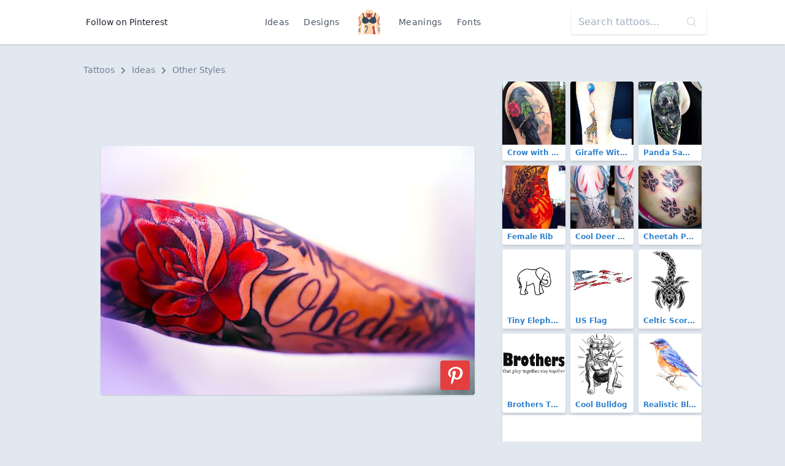

--- FILE ---
content_type: text/html; charset=UTF-8
request_url: https://findtattoodesign.net/idea/cool-forearm-name
body_size: 7878
content:
<!doctype html>
<html lang="en">
<head>
    <meta charset="utf-8">
    <meta name="viewport" content="width=device-width, initial-scale=1">
    <meta name="csrf-token" content="ARgqnnx0GbGSROfJnmsI4Q5NdRwKetOHZ9CnobBu">
    <meta name="apple-mobile-web-app-title" content="Find Tattoo Design">
    <meta name="application-name" content="Find Tattoo Design">
    <meta name="theme-color" content="#ffffff">
    <meta name="p:domain_verify" content="6521c42a0d8acf5f7f22c5f663dc7e4c">
    <title>Cool Forearm Name Tattoo Idea</title>

        <link rel="canonical" href="https://findtattoodesign.net/idea/cool-forearm-name"/>
    <link href="/css/app.css" rel="stylesheet">
    <link rel="apple-touch-icon" sizes="180x180" href="/apple-touch-icon.png">
    <link rel="icon" type="image/png" sizes="32x32" href="/favicon-32x32.png">
    <link rel="icon" type="image/png" sizes="16x16" href="/favicon-16x16.png">
    <link rel="manifest" href="/site.webmanifest">
    <link rel="mask-icon" href="/safari-pinned-tab.svg" color="#5bbad5">
    <link rel="publisher" href="https://plus.google.com/+Findtattoodesigncom">
</head>
<body class="font-sans text-gray-900 bg-gray-300 flex flex-col justify-between min-h-screen">
<nav class="bg-white flex shadow">
    <div class="container flex justify-center md:justify-between items-center my-2 md:my-4 mx-auto overflow-hidden md:overflow-visible text-center">
        <div>
            <a href="https://www.pinterest.com/findinkdesign/pins/follow/"
               target="_blank"
               class="hidden md:inline-block text-sm hover:text-gray-700 py-2 px-3">
                Follow on Pinterest
            </a>
        </div>
        <ul class="text-sm text-gray-700 list-none p-0 flex items-center font-medium">
            <li><a href="/ideas" class="inline-block py-2 px-2 md:px-3 hover:text-gray-900 no-underline tracking-wide">Ideas</a>
            </li>
            <li><a href="/designs"
                   class="inline-block py-2 px-2 md:px-3 hover:text-gray-900 no-underline tracking-wide">Designs</a>
            </li>
            <li class="px-2 md:px-4">
                <a href="/" class="font-semibold text-xl tracking-tighter">
                    <svg class="h-10 w-10" viewBox="0 0 52 58" xmlns="http://www.w3.org/2000/svg"><g fill-rule="nonzero" fill="none"><path d="M51.493 58h-5.084a.493.493 0 01-.489-.393C45.665 56.352 44.832 52.329 44 49a92.559 92.559 0 01-1.86-19.72.01.01 0 01-.01.01l-1.66 1.87a76.833 76.833 0 00-1.35 7.67A33.066 33.066 0 0039 47c.955 6.688 1.911 6.986 1.994 10.487a.5.5 0 01-.5.513H11.507a.5.5 0 01-.5-.513c.083-3.5 1.039-3.8 1.994-10.487.73-5.09-.66-12.29-1.47-15.84l-1.66-1.87a.01.01 0 01-.01-.01A92.559 92.559 0 018 49c-.832 3.329-1.665 7.352-1.92 8.607a.493.493 0 01-.489.393H.507a.5.5 0 01-.5-.5c.027-1.591.175-3.478.356-5.52l.12-1.26c.04-.38.08-.76.11-1.14.07-.62.12-1.24.18-1.87.04-.39.07-.78.11-1.17l.09-1.1c.231-2.526.332-5.063.3-7.6 0-.34-.01-.68-.03-1.01s-.03-.67-.05-1C1.15 35.2 1.09 34.59 1 34a53.75 53.75 0 01-.53-11.83c.03-.34.06-.68.1-1.02s.07-.66.12-.98c.123-.896.297-1.784.52-2.66a21.66 21.66 0 01.58-1.96c.07-.18.14-.37.21-.55 1.46-3.66 4.49-5.65 7.47-6.94.16-.07.31-.14.47-.2.48-.2.96-.38 1.42-.55C13.91 6.38 16.15 5.85 17 5A7.591 7.591 0 0018.973.453a.5.5 0 01.5-.453h13.056a.5.5 0 01.5.453A7.591 7.591 0 0035 5c.84.84 3.07 1.38 5.62 2.3.31.12.64.24.96.37s.62.25.94.39c2.89 1.25 5.82 3.17 7.35 6.62v.01c.04.1.09.2.13.31.217.546.403 1.104.56 1.67.18.61.34 1.24.47 1.9a46.851 46.851 0 010 15.24L51 34c-.04.26-.07.53-.09.8-.04.33-.07.66-.09 1.01a52.964 52.964 0 00.06 7.43c.01.33.04.67.06 1s.05.66.08 1c.09 1.2.2 2.41.32 3.59.03.35.07.7.1 1.05s.07.69.1 1.03c.229 2.456.425 4.727.456 6.59a.5.5 0 01-.503.5z" fill="#fdd7ad"/><path d="M11 23.181a1 1 0 01-.964-.739 25.365 25.365 0 00-1.924-4.984 1 1 0 011.778-.916 27.367 27.367 0 012.076 5.376A1 1 0 0111 23.181z" fill="#f9c795"/><path d="M14.18 17.75l-1.99.15c-.43-5.5-1.76-8.42-2.72-9.84.16-.07.31-.14.47-.2.48-.2.96-.38 1.42-.55 1.19 1.95 2.42 5.26 2.82 10.44z" fill="#2c3e50"/><path d="M41 23.181a1 1 0 01-.963-1.263c.5-1.86 1.197-3.662 2.076-5.376a1 1 0 011.778.916 25.365 25.365 0 00-1.924 4.984 1 1 0 01-.967.739z" fill="#f9c795"/><path d="M42.52 8.06c-1 1.5-2.42 4.66-2.77 10.72l-1.99-.12c.33-5.82 1.64-9.35 2.86-11.36.31.12.64.24.96.37s.62.25.94.39z" fill="#2c3e50"/><g fill="#f9c795"><path d="M25 54a1 1 0 01-.707-1.707A2.2 2.2 0 0025 50.977a1.047 1.047 0 011.024-.963c.54.007.975.446.976.986a4.059 4.059 0 01-1.293 2.707A1 1 0 0125 54zM26 37a1 1 0 01-1-1v-2a1 1 0 012 0v2a1 1 0 01-1 1zM26 46a1 1 0 01-1-1v-5a1 1 0 012 0v5a1 1 0 01-1 1z"/></g><path d="M26 11c-2-3-7-3-7-3s-1 4 2 6a5.167 5.167 0 00-2.2 3.71l1.83 1.09A10.566 10.566 0 0026 16zM26 11c2-3 7-3 7-3s1 4-2 6a5.167 5.167 0 012.2 3.71l-1.83 1.09A10.566 10.566 0 0126 16z" fill="#cc4b4c"/><path d="M17.966 55a1 1 0 01-1-1c0-2.064 0-4.4 2.212-6.695 1.176-1.217 2.38-5.247 1.54-7.225A1.7 1.7 0 0018.932 39c-.238 0-.8.031-.9.316a.894.894 0 00.133.7 1 1 0 01-.2 1.981C16.808 42 16 40.683 16 39.5a2.374 2.374 0 01.741-1.763A3.1 3.1 0 0118.932 37a3.7 3.7 0 013.627 2.3c1.2 2.831-.315 7.711-1.942 9.4-1.651 1.7-1.651 3.37-1.651 5.3a1 1 0 01-1 1z" fill="#3f5c6c"/><path d="M4.55 19.83A.939.939 0 014 20a1 1 0 01-.83-.45 6.835 6.835 0 00-1.96-2.04 21.66 21.66 0 01.58-1.96 8.277 8.277 0 013.04 2.9.99.99 0 01-.28 1.38zM3.42 23.91a1 1 0 01-1.32-.48 2.755 2.755 0 00-1.63-1.26c.03-.34.06-.68.1-1.02s.07-.66.12-.98a4.83 4.83 0 013.22 2.41c.23.503.01 1.097-.49 1.33zM6 32c0 2.39-.56 5.14-4.73 5.84 0-.34-.01-.68-.03-1.01s-.03-.67-.05-1C3.53 35.39 4 34.13 4 32c.02-1.562-.284-3.11-.89-4.55a1 1 0 111.78-.9A12.99 12.99 0 016 32z" fill="#cc4b4c"/><path d="M5 46a1 1 0 01-1 1 6.305 6.305 0 00-3.23.71c.04-.39.07-.78.11-1.17l.09-1.1A9.623 9.623 0 014 45a1 1 0 011 1zM5 50a1 1 0 01-1 1 5.761 5.761 0 00-3.64.98l.12-1.26c.04-.38.08-.76.11-1.14A9.36 9.36 0 014 49a1 1 0 011 1z" fill="#3f5c6c"/><path d="M51.03 33.81L51 34c-.04.26-.07.53-.09.8-.04.33-.07.66-.09 1.01C46 34.84 46 30.6 46 28c0-3.15 0-6.41 2.29-8.71.95-.94 1.42-2.93 1.58-4.6.04.1.09.2.13.31.217.546.403 1.104.56 1.67.18.61.34 1.24.47 1.9a6.319 6.319 0 01-1.32 2.14C48 22.41 48 25.13 48 28c0 3.04.23 5.17 3.03 5.81z" fill="#cc4b4c"/><path d="M51.02 45.24h-.01c-.09 0-.19.01-.29.01a4.8 4.8 0 01-3.43-1.54 1.004 1.004 0 011.42-1.42c.544.627 1.34.976 2.17.95.01.33.04.67.06 1s.05.66.08 1zM51.54 50.91a7.367 7.367 0 01-4.25-2.2 1.004 1.004 0 111.42-1.42 5.526 5.526 0 002.63 1.54c.03.35.07.7.1 1.05s.07.69.1 1.03zM26 19a1 1 0 01-1-1V8a1 1 0 012 0v10a1 1 0 01-1 1z" fill="#3f5c6c"/><path d="M40.493 58H37c-4-4-1-6-2-10-.77-3.07-4-7 0-9 2.11-1.05 3.38-.72 4.12-.17A33.066 33.066 0 0039 47c.955 6.688 1.911 6.986 1.994 10.487a.5.5 0 01-.501.513z" fill="#cc4b4c"/><path d="M26 24c5.029-6.706 10.761-7.791 12.484-7.966a.981.981 0 01.857.356A15.775 15.775 0 0143 26c0 7-10 10-17 2-7 8-17 5-17-2a15.775 15.775 0 013.659-9.61.981.981 0 01.857-.356c1.723.175 7.455 1.26 12.484 7.966z" fill="#35495e"/></g></svg>
                </a>
            </li>
            <li><a href="/meaning"
                   class="inline-block py-2 px-2 md:px-3 hover:text-gray-900 no-underline tracking-wide">Meanings</a>
            </li>
            <li><a href="/font-generator"
                   class="inline-block py-2 px-2 md:px-3 hover:text-gray-900 no-underline tracking-wide">Fonts</a></li>
        </ul>
        <div>
            <div class="relative hidden md:block">
                <form method="GET" action="/search">
                    <input type="search"
                           name="s"
                           class="bg-purple-white shadow rounded border-0 p-3 py-2"
                           placeholder="Search tattoos...">
                    <div class="absolute top-0 right-0 mt-3 mr-4 text-purple-lighter">
                        <svg version="1.1"
                             class="h-4 fill-current text-gray-500"
                             xmlns="http://www.w3.org/2000/svg"
                             x="0px"
                             y="0px"
                             viewBox="0 0 52.966 52.966"
                             style="enable-background:new 0 0 52.966 52.966;"
                             xml:space="preserve">
                        <path d="M51.704,51.273L36.845,35.82c3.79-3.801,6.138-9.041,6.138-14.82c0-11.58-9.42-21-21-21s-21,9.42-21,21s9.42,21,21,21
                        c5.083,0,9.748-1.817,13.384-4.832l14.895,15.491c0.196,0.205,0.458,0.307,0.721,0.307c0.25,0,0.499-0.093,0.693-0.279
                        C52.074,52.304,52.086,51.671,51.704,51.273z M21.983,40c-10.477,0-19-8.523-19-19s8.523-19,19-19s19,8.523,19,19
                        S32.459,40,21.983,40z"/>
                    </svg>
                    </div>
                </form>
            </div>
        </div>
    </div>
</nav>
<main class="container my-3 md:my-8">
    
    <nav class="px-2 mb-2 text-sm font-medium text-gray-600" aria-label="Breadcrumb">
    <ol class="list-none p-0 inline-flex">
        <li class="flex items-center">
            <a href="/" class="hover:text-gray-700">Tattoos</a>
            <svg class="fill-current w-3 h-3 mx-2" xmlns="http://www.w3.org/2000/svg" viewBox="0 0 320 512">
                <path d="M285.476 272.971L91.132 467.314c-9.373 9.373-24.569 9.373-33.941 0l-22.667-22.667c-9.357-9.357-9.375-24.522-.04-33.901L188.505 256 34.484 101.255c-9.335-9.379-9.317-24.544.04-33.901l22.667-22.667c9.373-9.373 24.569-9.373 33.941 0L285.475 239.03c9.373 9.372 9.373 24.568.001 33.941z"/>
            </svg>
        </li>
        <li class="flex items-center">
            <a href="https://findtattoodesign.net/ideas" class="hover:text-gray-700">
                Ideas
            </a>
            <svg class="fill-current w-3 h-3 mx-2" xmlns="http://www.w3.org/2000/svg" viewBox="0 0 320 512">
                <path d="M285.476 272.971L91.132 467.314c-9.373 9.373-24.569 9.373-33.941 0l-22.667-22.667c-9.357-9.357-9.375-24.522-.04-33.901L188.505 256 34.484 101.255c-9.335-9.379-9.317-24.544.04-33.901l22.667-22.667c9.373-9.373 24.569-9.373 33.941 0L285.475 239.03c9.373 9.372 9.373 24.568.001 33.941z"/>
            </svg>
        </li>
        <li>
            <a href="https://findtattoodesign.net/ideas/other-2" class="hover:text-gray-700">
                Other Styles
            </a>
        </li>
    </ol>
</nav>

    <div class="flex flex-col lg:flex-row">
        <div class="lg:w-2/3">


            <div class="lg:hidden text-center mb-2">
                <script async src="//pagead2.googlesyndication.com/pagead/js/adsbygoogle.js"></script>
                <!-- findtattoodesign_am_adaptive_mob_classic -->
                <ins class="adsbygoogle"
                     style="display:block"
                     data-ad-client="ca-pub-0413445993695558"
                     data-ad-slot="8414226239"
                     data-ad-format="auto"
                     data-full-width-responsive="true"></ins>
                <script>
                    (adsbygoogle = window.adsbygoogle || []).push({});
                </script>
            </div>
            <div class="hidden lg:block text-center mb-2">
                <script async src="//pagead2.googlesyndication.com/pagead/js/adsbygoogle.js"></script>
                <!-- findtattoodesign_am_full_banner_classic -->
                <ins class="adsbygoogle"
                     style="display:inline-block;width:700px;height:90px"
                     data-ad-client="ca-pub-0413445993695558"
                     data-ad-slot="3502355493"></ins>
                <script>
                    (adsbygoogle = window.adsbygoogle || []).push({});
                </script>
            </div>

            <div class="text-center">
                <div class="relative inline-block">
                    <img
                        src="https://findtattoodesign.net/storage/2011/cool-forearm-name.jpg"
                        alt="Cool Forearm Name Tattoo Idea"
                        class="md:rounded shadow"
                        data-pin-description="&lt;div&gt;A great tattoo of a rose on the man&#039;s forearm.&lt;/div&gt;"
                        data-pin-media="https://findtattoodesign.net/storage/2011/cool-forearm-name.jpg"
                        data-pin-url="https://findtattoodesign.net/idea/cool-forearm-name"
                    />
                     <a x-data :href="'https://www.pinterest.com/pin/create/button/?url=https%3A%2F%2Ffindtattoodesign.net%2Fidea%2Fcool-forearm-name&amp;media=https%3A%2F%2Ffindtattoodesign.net%2Fstorage%2F2011%2Fcool-forearm-name.jpg&amp;description=A%20great%20tattoo%20of%20a%20rose%20on%20the%20man%27s%20forearm.'"
   data-pin-do="buttonPin"
   data-pin-custom="true"
   data-pin-save="false"
   data-pin-log="button_pinit"
   class="absolute flex items-center justify-center bg-red-600 rounded shadow-md hover:bg-red-700 cursor-pointer w-12 h-12 right-0 bottom-0 mr-2 mb-2">
    <svg class="w-10 h-10 text-white fill-current"
         xmlns="http://www.w3.org/2000/svg"
         viewBox="0 0 32 32">
        <path d="M7 13.252c0 1.81.772 4.45 2.895 5.045.074.014.178.04.252.04.49 0 .772-1.27.772-1.63 0-.428-1.174-1.34-1.174-3.123 0-3.705 3.028-6.33 6.947-6.33 3.37 0 5.863 1.782 5.863 5.058 0 2.446-1.054 7.035-4.468 7.035-1.232 0-2.286-.83-2.286-2.018 0-1.742 1.307-3.43 1.307-5.225 0-1.092-.67-1.977-1.916-1.977-1.692 0-2.732 1.77-2.732 3.165 0 .774.104 1.63.476 2.336-.683 2.736-2.08 6.814-2.08 9.633 0 .87.135 1.728.224 2.6l.134.137.207-.07c2.494-3.178 2.405-3.8 3.533-7.96.61 1.077 2.182 1.658 3.43 1.658 5.254 0 7.614-4.77 7.614-9.067C26 7.987 21.755 5 17.094 5 12.017 5 7 8.15 7 13.252z"
              fill-rule="evenodd"></path>
    </svg>
</a>
 
                </div>
            </div>

            <div class="lg:hidden text-center mb-2">
                <script async src="//pagead2.googlesyndication.com/pagead/js/adsbygoogle.js"></script>
                <!-- findtattoodesign_bn_big_rectangle -->
                <ins class="adsbygoogle"
                     style="display:inline-block;width:336px;height:280px"
                     data-ad-client="ca-pub-0413445993695558"
                     data-ad-slot="1258748804"></ins>
                <script>
                    (adsbygoogle = window.adsbygoogle || []).push({});
                </script>
            </div>

            <div class="hidden lg:block text-center mb-2">
                <script async src="//pagead2.googlesyndication.com/pagead/js/adsbygoogle.js"></script>
                <!-- findtattoodesign_bn_700_175_classic -->
                <ins class="adsbygoogle"
                     style="display:inline-block;width:700px;height:175px"
                     data-ad-client="ca-pub-0413445993695558"
                     data-ad-slot="5225913971"></ins>
                <script>
                    (adsbygoogle = window.adsbygoogle || []).push({});
                </script>
            </div>

            <nav class="mt-3 mx-2 md:mx-0 rounded shadow-md">
                <ul class="flex justify-center font-medium">
                    <li class="flex w-1/2">
                        <a href="https://findtattoodesign.net/ideas/other-2"
                           class="w-full px-4 py-2 block bg-white text-gray-900 border border-r-0 border-gray-300 rounded-l hover:text-white hover:bg-blue-900 focus:outline-none focus:shadow-outline">
                            <div class="flex items-center">
                                <svg class="fill-current text-gray-700 w-4 h-4 mr-1"
                                     viewBox="0 0 20 20"
                                     xmlns="http://www.w3.org/2000/svg">
                                    <path d="M15 17v-2.990237C15 11.795232 13.2081782 10 10.9976305 10H8v5L2 9l6-6v5h2.9946916C14.3113318 8 17 10.6930342 17 14v3h-2z"/>
                                </svg>
                                Return
                            </div>
                            <div class="text-xs text-gray-500">
                                Other Styles Ideas
                            </div>
                        </a>
                    </li>

                                            <li class="flex w-1/2 text-right">
                            <a href="https://findtattoodesign.net/idea/cool-flowers-on-lower-back"
                               class="w-full bg-white px-4 py-2 block text-blue-900 border border-gray-300 rounded-r hover:text-white hover:bg-blue-900 focus:outline-none focus:shadow-outline">
                                <div class="flex items-center justify-end">
                                    Next

                                    <svg class="fill-current text-gray-700 w-4 h-4 ml-2"
                                         viewBox="0 0 20 20"
                                         xmlns="http://www.w3.org/2000/svg">
                                        <path d="M16.1715729 9l-6.0710678-6.07106781 1.4142135-1.41421356L20 10l-.7071068.7071068-7.7781746 7.7781746-1.4142135-1.4142136L16.1715729 11H0V9z"/>
                                    </svg>

                                </div>
                                <div class="text-xs text-gray-500">
                                    Cool Flowers on Lower Back
                                </div>

                            </a>
                        </li>
                    
                </ul>
            </nav>

            <div class="bg-white px-4 py-3 mt-3 rounded shadow mx-2 md:mx-0">
                <h1 class="flex-1 font-semibold text-xl leading-snug md:text-3xl tracking-tight mb-2">
                    Cool Forearm Name Tattoo Idea
                </h1>

                <div class="text-gray-700 mb-2">
                    <div>A great tattoo of a rose on the man's forearm.</div>
                </div>

                <div class="flex flex-wrap">
                                            <a href="https://findtattoodesign.net/ideas/other-2"
                           class="rounded-sm bg-gray-200 border border-gray-400 text-sm font-medium px-2 py-1 text-blue-800 mb-1 mr-1 hover:text-blue-900 hover:bg-gray-100">
                            Other Styles
                        </a>
                                            <a href="https://findtattoodesign.net/ideas/red"
                           class="rounded-sm bg-gray-200 border border-gray-400 text-sm font-medium px-2 py-1 text-blue-800 mb-1 mr-1 hover:text-blue-900 hover:bg-gray-100">
                            Red
                        </a>
                                            <a href="https://findtattoodesign.net/ideas/big"
                           class="rounded-sm bg-gray-200 border border-gray-400 text-sm font-medium px-2 py-1 text-blue-800 mb-1 mr-1 hover:text-blue-900 hover:bg-gray-100">
                            Big
                        </a>
                                            <a href="https://findtattoodesign.net/ideas/men"
                           class="rounded-sm bg-gray-200 border border-gray-400 text-sm font-medium px-2 py-1 text-blue-800 mb-1 mr-1 hover:text-blue-900 hover:bg-gray-100">
                            For Men
                        </a>
                                            <a href="https://findtattoodesign.net/ideas/flowers-and-flora"
                           class="rounded-sm bg-gray-200 border border-gray-400 text-sm font-medium px-2 py-1 text-blue-800 mb-1 mr-1 hover:text-blue-900 hover:bg-gray-100">
                            Flowers &amp; Nature
                        </a>
                                            <a href="https://findtattoodesign.net/ideas/rose"
                           class="rounded-sm bg-gray-200 border border-gray-400 text-sm font-medium px-2 py-1 text-blue-800 mb-1 mr-1 hover:text-blue-900 hover:bg-gray-100">
                            Rose
                        </a>
                                            <a href="https://findtattoodesign.net/ideas/arm"
                           class="rounded-sm bg-gray-200 border border-gray-400 text-sm font-medium px-2 py-1 text-blue-800 mb-1 mr-1 hover:text-blue-900 hover:bg-gray-100">
                            Arm
                        </a>
                                            <a href="https://findtattoodesign.net/ideas/forearm"
                           class="rounded-sm bg-gray-200 border border-gray-400 text-sm font-medium px-2 py-1 text-blue-800 mb-1 mr-1 hover:text-blue-900 hover:bg-gray-100">
                            Forearm
                        </a>
                                            <a href="https://findtattoodesign.net/ideas/sleeve"
                           class="rounded-sm bg-gray-200 border border-gray-400 text-sm font-medium px-2 py-1 text-blue-800 mb-1 mr-1 hover:text-blue-900 hover:bg-gray-100">
                            Sleeve
                        </a>
                                            <a href="https://findtattoodesign.net/ideas/cool"
                           class="rounded-sm bg-gray-200 border border-gray-400 text-sm font-medium px-2 py-1 text-blue-800 mb-1 mr-1 hover:text-blue-900 hover:bg-gray-100">
                            Cool
                        </a>
                                            <a href="https://findtattoodesign.net/ideas/great"
                           class="rounded-sm bg-gray-200 border border-gray-400 text-sm font-medium px-2 py-1 text-blue-800 mb-1 mr-1 hover:text-blue-900 hover:bg-gray-100">
                            Great
                        </a>
                                            <a href="https://findtattoodesign.net/ideas/forearm-for-men"
                           class="rounded-sm bg-gray-200 border border-gray-400 text-sm font-medium px-2 py-1 text-blue-800 mb-1 mr-1 hover:text-blue-900 hover:bg-gray-100">
                            Forearm For Men
                        </a>
                                    </div>
            </div>
        </div>

        <div class="lg:w-1/3 mx-2 mt-3 lg:mt-0">

            <div class="flex flex-wrap -mx-1 -mt-1">
                                    <div class="w-1/2 md:w-1/3">
                        <div class="relative m-1">
    <a href="https://findtattoodesign.net/idea/crow-with-rose"
       class="block rounded overflow-hidden shadow-md text-blue-600 font-semibold hover:shadow-lg hover:text-blue-800 relative">
        <img src="https://findtattoodesign.net/storage/3748/crow-with-rose-small.jpg"
             alt="Crow with rose Tattoo"
             width="375"
             height="375"
             class="max-w-full"/>
        <div class="text-xs truncate py-1 px-2 bg-white">
            Crow with rose
        </div>
    </a>

    </div>
                    </div>
                                    <div class="w-1/2 md:w-1/3">
                        <div class="relative m-1">
    <a href="https://findtattoodesign.net/idea/giraffe-with-baloon"
       class="block rounded overflow-hidden shadow-md text-blue-600 font-semibold hover:shadow-lg hover:text-blue-800 relative">
        <img src="https://findtattoodesign.net/storage/4610/giraffe-with-baloon-small.jpg"
             alt="Giraffe With Baloon Tattoo"
             width="375"
             height="375"
             class="max-w-full"/>
        <div class="text-xs truncate py-1 px-2 bg-white">
            Giraffe With Baloon
        </div>
    </a>

    </div>
                    </div>
                                    <div class="w-1/2 md:w-1/3">
                        <div class="relative m-1">
    <a href="https://findtattoodesign.net/idea/panda-samurai-tattoo-on-shoulder"
       class="block rounded overflow-hidden shadow-md text-blue-600 font-semibold hover:shadow-lg hover:text-blue-800 relative">
        <img src="https://findtattoodesign.net/storage/4454/panda-samurai-tattoo-on-shoulder-small.jpg"
             alt="Panda Samurai Tattoo on Shoulder Tattoo"
             width="375"
             height="375"
             class="max-w-full"/>
        <div class="text-xs truncate py-1 px-2 bg-white">
            Panda Samurai Tattoo on Shoulder
        </div>
    </a>

    </div>
                    </div>
                                    <div class="w-1/2 md:w-1/3">
                        <div class="relative m-1">
    <a href="https://findtattoodesign.net/idea/female-rib"
       class="block rounded overflow-hidden shadow-md text-blue-600 font-semibold hover:shadow-lg hover:text-blue-800 relative">
        <img src="https://findtattoodesign.net/storage/5028/female-rib-small.jpg"
             alt="Female Rib Tattoo"
             width="375"
             height="375"
             class="max-w-full"/>
        <div class="text-xs truncate py-1 px-2 bg-white">
            Female Rib
        </div>
    </a>

    </div>
                    </div>
                                    <div class="w-1/2 md:w-1/3">
                        <div class="relative m-1">
    <a href="https://findtattoodesign.net/idea/cool-deer-skull"
       class="block rounded overflow-hidden shadow-md text-blue-600 font-semibold hover:shadow-lg hover:text-blue-800 relative">
        <img src="https://findtattoodesign.net/storage/1828/cool-deer-skull-small.jpg"
             alt="Cool Deer Skull Tattoo"
             width="375"
             height="375"
             class="max-w-full"/>
        <div class="text-xs truncate py-1 px-2 bg-white">
            Cool Deer Skull
        </div>
    </a>

    </div>
                    </div>
                                    <div class="w-1/2 md:w-1/3">
                        <div class="relative m-1">
    <a href="https://findtattoodesign.net/idea/cheetah-print-paws"
       class="block rounded overflow-hidden shadow-md text-blue-600 font-semibold hover:shadow-lg hover:text-blue-800 relative">
        <img src="https://findtattoodesign.net/storage/1608/cheetah-print-paws-small.jpg"
             alt="Cheetah Paw Prints Tattoo"
             width="375"
             height="375"
             class="max-w-full"/>
        <div class="text-xs truncate py-1 px-2 bg-white">
            Cheetah Paw Prints
        </div>
    </a>

    </div>
                    </div>
                
                                    <div class="w-1/2 md:w-1/3">
                        <div class="relative m-1">
    <a href="https://findtattoodesign.net/design/tiny-elephant-outline"
       class="block rounded overflow-hidden shadow-md text-blue-600 font-semibold hover:shadow-lg hover:text-blue-800 relative">
        <img src="https://findtattoodesign.net/storage/10188/tiny-elephant-outline-small.jpg"
             alt="Tiny Elephant Outline Tattoo"
             width="375"
             height="375"
             class="max-w-full"/>
        <div class="text-xs truncate py-1 px-2 bg-white">
            Tiny Elephant Outline
        </div>
    </a>

    </div>
                    </div>
                                    <div class="w-1/2 md:w-1/3">
                        <div class="relative m-1">
    <a href="https://findtattoodesign.net/design/us-flag"
       class="block rounded overflow-hidden shadow-md text-blue-600 font-semibold hover:shadow-lg hover:text-blue-800 relative">
        <img src="https://findtattoodesign.net/storage/9348/us-flag-small.jpg"
             alt="US Flag Tattoo"
             width="375"
             height="375"
             class="max-w-full"/>
        <div class="text-xs truncate py-1 px-2 bg-white">
            US Flag
        </div>
    </a>

    </div>
                    </div>
                                    <div class="w-1/2 md:w-1/3">
                        <div class="relative m-1">
    <a href="https://findtattoodesign.net/design/celtic-scorpion"
       class="block rounded overflow-hidden shadow-md text-blue-600 font-semibold hover:shadow-lg hover:text-blue-800 relative">
        <img src="https://findtattoodesign.net/storage/6500/celtic-scorpion-small.jpg"
             alt="Celtic Scorpion Tattoo"
             width="375"
             height="375"
             class="max-w-full"/>
        <div class="text-xs truncate py-1 px-2 bg-white">
            Celtic Scorpion
        </div>
    </a>

    </div>
                    </div>
                                    <div class="w-1/2 md:w-1/3">
                        <div class="relative m-1">
    <a href="https://findtattoodesign.net/design/brothers-that-play-together-stay-together"
       class="block rounded overflow-hidden shadow-md text-blue-600 font-semibold hover:shadow-lg hover:text-blue-800 relative">
        <img src="https://findtattoodesign.net/storage/9470/brothers-that-play-together-stay-together-small.jpg"
             alt="Brothers That Play Together Stay Together Tattoo"
             width="375"
             height="375"
             class="max-w-full"/>
        <div class="text-xs truncate py-1 px-2 bg-white">
            Brothers That Play Together Stay Together
        </div>
    </a>

    </div>
                    </div>
                                    <div class="w-1/2 md:w-1/3">
                        <div class="relative m-1">
    <a href="https://findtattoodesign.net/design/cool-bulldog"
       class="block rounded overflow-hidden shadow-md text-blue-600 font-semibold hover:shadow-lg hover:text-blue-800 relative">
        <img src="https://findtattoodesign.net/storage/8848/cool-bulldog-small.jpg"
             alt="Cool Bulldog Tattoo"
             width="375"
             height="375"
             class="max-w-full"/>
        <div class="text-xs truncate py-1 px-2 bg-white">
            Cool Bulldog
        </div>
    </a>

    </div>
                    </div>
                                    <div class="w-1/2 md:w-1/3">
                        <div class="relative m-1">
    <a href="https://findtattoodesign.net/design/realistic-bluebird"
       class="block rounded overflow-hidden shadow-md text-blue-600 font-semibold hover:shadow-lg hover:text-blue-800 relative">
        <img src="https://findtattoodesign.net/storage/8182/realistic-bluebird-small.jpg"
             alt="Realistic Bluebird Tattoo"
             width="375"
             height="375"
             class="max-w-full"/>
        <div class="text-xs truncate py-1 px-2 bg-white">
            Realistic Bluebird
        </div>
    </a>

    </div>
                    </div>
                            </div>

            <div class="mb-3 rounded overflow-hidden bg-white shadow-md">
                <div class="md:hidden">
                     <script async src="//pagead2.googlesyndication.com/pagead/js/adsbygoogle.js"></script>
<ins class="adsbygoogle"
     style="display:block"
     data-ad-format="autorelaxed"
     data-ad-client="ca-pub-0413445993695558"
     data-matched-content-ui-type="image_card_stacked"
     data-matched-content-rows-num="3"
     data-matched-content-columns-num="2"
     data-ad-slot="9958493187"></ins>
<script>
    (adsbygoogle = window.adsbygoogle || []).push({});
</script> 
                </div>
                <div class="hidden md:block">
                     <script async src="//pagead2.googlesyndication.com/pagead/js/adsbygoogle.js"></script>
<ins class="adsbygoogle"
     style="display:block"
     data-ad-format="autorelaxed"
     data-ad-client="ca-pub-0413445993695558"
     data-matched-content-ui-type="image_card_stacked"
     data-matched-content-rows-num="3"
     data-matched-content-columns-num="3"
     data-ad-slot="9958493187"></ins>
<script>
    (adsbygoogle = window.adsbygoogle || []).push({});
</script> 
                </div>
            </div>

        </div>

    </div>

</main>
<footer class="bg-black text-white py-8 px-3 md:px-4 shadow">
    <div class="mx-auto container overflow-hidden flex flex-col lg:flex-row justify-between">
        <div class="block mr-4 w-1/3 hidden md:block">
            <a href="/">
                Find Tattoo Design
            </a>
        </div>
        <div class="md:w-2/3 flex text-sm mt-6 lg:mt-0 justify-between">

            <ul class="text-gray-700 list-none p-0 font-thin flex flex-col text-left">
                <li class="inline-block py-2 px-3 text-white uppercase no-underline font-medium tracking-wide">
                    Tattoos
                </li>
                <li>
                    <a href="/ideas/men"
                       class="inline-block py-2 px-3 text-gray-500 hover:text-gray-500-light no-underline">
                        For Men
                    </a>
                </li>
                <li>
                    <a href="/ideas/women"
                       class="inline-block py-2 px-3 text-gray-500 hover:text-gray-500-light no-underline">
                        For Women
                    </a>
                </li>
                <li>
                    <a href="/ideas/best"
                       class="inline-block py-2 px-3 text-gray-500 hover:text-gray-500-light no-underline">
                        Best
                    </a>
                </li>
                <li>
                    <a href="/ideas/meaningful"
                       class="inline-block py-2 px-3 text-gray-500 hover:text-gray-500-light no-underline">
                        Meaningful
                    </a>
                </li>
            </ul>

            <ul class="text-gray-700 list-none p-0 font-thin flex flex-col text-left">
                <li class="inline-block py-2 px-3 text-white uppercase no-underline font-medium tracking-wide">
                    Company
                </li>
                <li>
                    <a href="/blog"
                       class="inline-block py-2 px-3 text-gray-500 hover:text-gray-500-light no-underline">
                        Blog
                    </a>
                </li>
                <li>
                    <a href="/privacy-policy"
                       class="inline-block py-2 px-3 text-gray-500 hover:text-gray-500-light no-underline">
                        Privacy Policy
                    </a>
                </li>
                <li>
                    <a href="/copyright-policy"
                       class="inline-block py-2 px-3 text-gray-500 hover:text-gray-500-light no-underline">
                        Copyright Policy
                    </a>
                </li>
                <li>
                    <a href="/contact-us"
                       class="inline-block py-2 px-3 text-gray-500 hover:text-gray-500-light no-underline">
                        Contact Us
                    </a>
                </li>
            </ul>

            <div class="text-gray-700 flex flex-col">
                <div class="inline-block py-2 px-3 text-white uppercase font-medium tracking-wide">Follow</div>
                <div class="flex flex-col pl-4">
                    <a class="flex mr-6 no-underline mb-4 mt-2"
                       href="https://www.pinterest.com/findinkdesign/pins/follow/">
                        <svg class="text-white hover:text-gray-500 fill-current w-8 h-8"
                             xmlns="http://www.w3.org/2000/svg"
                             viewBox="0 0 97.75 97.75">
                            <path d="M48.875 0C21.883 0 0 21.882 0 48.875S21.883 97.75 48.875 97.75 97.75 75.868 97.75 48.875 75.867 0 48.875 0zm5.624 65.109c-4.521 0-8.773-2.444-10.229-5.219 0 0-2.432 9.645-2.943 11.506-1.813 6.58-7.146 13.162-7.561 13.701-.289.375-.928.258-.994-.24-.113-.838-1.475-9.139.127-15.909.801-3.4 5.383-22.814 5.383-22.814s-1.334-2.673-1.334-6.625c0-6.205 3.596-10.837 8.074-10.837 3.807 0 5.645 2.859 5.645 6.286 0 3.828-2.436 9.552-3.693 14.856-1.051 4.441 2.225 8.064 6.605 8.064 7.933 0 13.272-10.188 13.272-22.261 0-9.174-6.176-16.044-17.418-16.044-12.697 0-20.615 9.471-20.615 20.052 0 3.646 1.078 6.221 2.764 8.21.773.915.883 1.283.602 2.333-.203.771-.66 2.625-.854 3.358-.279 1.062-1.137 1.44-2.098 1.049-5.846-2.387-8.572-8.793-8.572-15.994 0-11.893 10.029-26.154 29.922-26.154 15.985 0 26.506 11.566 26.506 23.984.001 16.428-9.132 28.698-22.589 28.698z"/>
                        </svg>
                    </a>
                    <a class="flex mr-6 no-underline" href="https://www.facebook.com/findtattoodesign/">
                        <svg class="text-white hover:text-gray-500 fill-current w-8 h-8"
                             xmlns="http://www.w3.org/2000/svg"
                             viewBox="0 0 97.75 97.75">
                            <path d="M48.875 0C21.882 0 0 21.882 0 48.875S21.882 97.75 48.875 97.75 97.75 75.868 97.75 48.875 75.868 0 48.875 0zm18.646 24.89l-6.76.003c-5.301 0-6.326 2.519-6.326 6.215v8.15h12.641l-.006 12.765H54.436v32.758H41.251V52.023H30.229V39.258h11.022v-9.414c0-10.925 6.675-16.875 16.42-16.875l9.851.015V24.89h-.001z"/>
                        </svg>
                    </a>
                </div>
            </div>
        </div>
    </div>
    <div class="pt-4 mt-4 text-gray-600 border-t border-gray-900 text-center">
        &copy; Find Tattoo Design 2026. The best way to find your tattoo
    </div>
</footer>
<script>
    (function (i, s, o, g, r, a, m) {
        i['GoogleAnalyticsObject'] = r;
        i[r] = i[r] || function () {
            (i[r].q = i[r].q || []).push(arguments)
        }, i[r].l = 1 * new Date();
        a = s.createElement(o),
            m = s.getElementsByTagName(o)[0];
        a.async = 1;
        a.src = g;
        m.parentNode.insertBefore(a, m)
    })(window, document, 'script', 'https://www.google-analytics.com/analytics.js', 'ga');

    ga('create', 'UA-71961440-1', 'auto');
    ga('send', 'pageview');
</script>
<script async defer src="//assets.pinterest.com/js/pinit.js"></script>
<script src="/js/app.js"></script>
<script defer src="https://static.cloudflareinsights.com/beacon.min.js/vcd15cbe7772f49c399c6a5babf22c1241717689176015" integrity="sha512-ZpsOmlRQV6y907TI0dKBHq9Md29nnaEIPlkf84rnaERnq6zvWvPUqr2ft8M1aS28oN72PdrCzSjY4U6VaAw1EQ==" data-cf-beacon='{"version":"2024.11.0","token":"22f035ae2077423b88169273641cbecf","r":1,"server_timing":{"name":{"cfCacheStatus":true,"cfEdge":true,"cfExtPri":true,"cfL4":true,"cfOrigin":true,"cfSpeedBrain":true},"location_startswith":null}}' crossorigin="anonymous"></script>
</body>
</html>


--- FILE ---
content_type: text/html; charset=utf-8
request_url: https://www.google.com/recaptcha/api2/aframe
body_size: 267
content:
<!DOCTYPE HTML><html><head><meta http-equiv="content-type" content="text/html; charset=UTF-8"></head><body><script nonce="U4oWLt5Jx01ezd6eBHfzmQ">/** Anti-fraud and anti-abuse applications only. See google.com/recaptcha */ try{var clients={'sodar':'https://pagead2.googlesyndication.com/pagead/sodar?'};window.addEventListener("message",function(a){try{if(a.source===window.parent){var b=JSON.parse(a.data);var c=clients[b['id']];if(c){var d=document.createElement('img');d.src=c+b['params']+'&rc='+(localStorage.getItem("rc::a")?sessionStorage.getItem("rc::b"):"");window.document.body.appendChild(d);sessionStorage.setItem("rc::e",parseInt(sessionStorage.getItem("rc::e")||0)+1);localStorage.setItem("rc::h",'1769907816621');}}}catch(b){}});window.parent.postMessage("_grecaptcha_ready", "*");}catch(b){}</script></body></html>